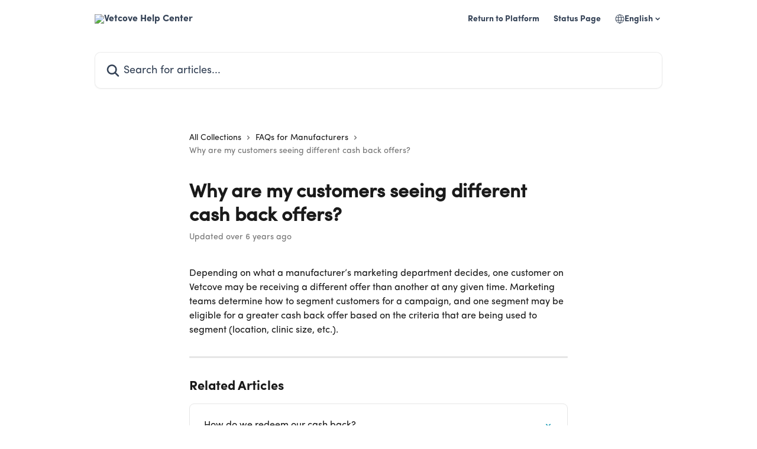

--- FILE ---
content_type: text/html; charset=utf-8
request_url: https://help.vetcove.com/en/articles/2944716-why-are-my-customers-seeing-different-cash-back-offers
body_size: 13749
content:
<!DOCTYPE html><html lang="en"><head><meta charSet="utf-8" data-next-head=""/><link href="https://help.vetcove.com/assets/font/626469" rel="preload" as="font" crossorigin="anonymous" class="jsx-1016896435" data-next-head=""/><link href="https://help.vetcove.com/assets/font/626474" rel="preload" as="font" crossorigin="anonymous" class="jsx-294648439" data-next-head=""/><link href="https://help.vetcove.com/assets/font/626462" rel="preload" as="font" crossorigin="anonymous" class="jsx-1001731687" data-next-head=""/><link href="https://help.vetcove.com/assets/font/626463" rel="preload" as="font" crossorigin="anonymous" class="jsx-3955530767" data-next-head=""/><link href="https://help.vetcove.com/assets/font/626466" rel="preload" as="font" crossorigin="anonymous" class="jsx-942780011" data-next-head=""/><link href="https://help.vetcove.com/assets/font/626475" rel="preload" as="font" crossorigin="anonymous" class="jsx-2336409387" data-next-head=""/><title data-next-head="">Why are my customers seeing different cash back offers? | Vetcove Help Center</title><meta property="og:title" content="Why are my customers seeing different cash back offers? | Vetcove Help Center" data-next-head=""/><meta name="twitter:title" content="Why are my customers seeing different cash back offers? | Vetcove Help Center" data-next-head=""/><meta property="og:description" data-next-head=""/><meta name="twitter:description" data-next-head=""/><meta name="description" data-next-head=""/><meta property="og:type" content="article" data-next-head=""/><meta name="robots" content="noindex, nofollow" data-next-head=""/><meta name="viewport" content="width=device-width, initial-scale=1" data-next-head=""/><link href="https://intercom.help/vetcove/assets/favicon" rel="icon" data-next-head=""/><link rel="canonical" href="https://help.vetcove.com/en/articles/2944716-why-are-my-customers-seeing-different-cash-back-offers" data-next-head=""/><link rel="alternate" href="https://help.vetcove.com/en/articles/2944716-why-are-my-customers-seeing-different-cash-back-offers" hrefLang="en" data-next-head=""/><link rel="alternate" href="https://help.vetcove.com/en/articles/2944716-why-are-my-customers-seeing-different-cash-back-offers" hrefLang="x-default" data-next-head=""/><link nonce="gSdfrlUTpLxiRhHGm+i7rlz2A8Vt/+KL9MhqHP/EbTQ=" rel="preload" href="https://static.intercomassets.com/_next/static/css/3141721a1e975790.css" as="style"/><link nonce="gSdfrlUTpLxiRhHGm+i7rlz2A8Vt/+KL9MhqHP/EbTQ=" rel="stylesheet" href="https://static.intercomassets.com/_next/static/css/3141721a1e975790.css" data-n-g=""/><noscript data-n-css="gSdfrlUTpLxiRhHGm+i7rlz2A8Vt/+KL9MhqHP/EbTQ="></noscript><script defer="" nonce="gSdfrlUTpLxiRhHGm+i7rlz2A8Vt/+KL9MhqHP/EbTQ=" nomodule="" src="https://static.intercomassets.com/_next/static/chunks/polyfills-42372ed130431b0a.js"></script><script src="https://static.intercomassets.com/_next/static/chunks/webpack-43959b557cc5972a.js" nonce="gSdfrlUTpLxiRhHGm+i7rlz2A8Vt/+KL9MhqHP/EbTQ=" defer=""></script><script src="https://static.intercomassets.com/_next/static/chunks/framework-1f1b8d38c1d86c61.js" nonce="gSdfrlUTpLxiRhHGm+i7rlz2A8Vt/+KL9MhqHP/EbTQ=" defer=""></script><script src="https://static.intercomassets.com/_next/static/chunks/main-38420d4d11b1f04e.js" nonce="gSdfrlUTpLxiRhHGm+i7rlz2A8Vt/+KL9MhqHP/EbTQ=" defer=""></script><script src="https://static.intercomassets.com/_next/static/chunks/pages/_app-7e32917e22c63520.js" nonce="gSdfrlUTpLxiRhHGm+i7rlz2A8Vt/+KL9MhqHP/EbTQ=" defer=""></script><script src="https://static.intercomassets.com/_next/static/chunks/d0502abb-aa607f45f5026044.js" nonce="gSdfrlUTpLxiRhHGm+i7rlz2A8Vt/+KL9MhqHP/EbTQ=" defer=""></script><script src="https://static.intercomassets.com/_next/static/chunks/6190-ef428f6633b5a03f.js" nonce="gSdfrlUTpLxiRhHGm+i7rlz2A8Vt/+KL9MhqHP/EbTQ=" defer=""></script><script src="https://static.intercomassets.com/_next/static/chunks/5729-6d79ddfe1353a77c.js" nonce="gSdfrlUTpLxiRhHGm+i7rlz2A8Vt/+KL9MhqHP/EbTQ=" defer=""></script><script src="https://static.intercomassets.com/_next/static/chunks/2384-0bbbbddcca78f08a.js" nonce="gSdfrlUTpLxiRhHGm+i7rlz2A8Vt/+KL9MhqHP/EbTQ=" defer=""></script><script src="https://static.intercomassets.com/_next/static/chunks/4835-9db7cd232aae5617.js" nonce="gSdfrlUTpLxiRhHGm+i7rlz2A8Vt/+KL9MhqHP/EbTQ=" defer=""></script><script src="https://static.intercomassets.com/_next/static/chunks/2735-6fafbb9ff4abfca1.js" nonce="gSdfrlUTpLxiRhHGm+i7rlz2A8Vt/+KL9MhqHP/EbTQ=" defer=""></script><script src="https://static.intercomassets.com/_next/static/chunks/pages/%5BhelpCenterIdentifier%5D/%5Blocale%5D/articles/%5BarticleSlug%5D-0426bb822f2fd459.js" nonce="gSdfrlUTpLxiRhHGm+i7rlz2A8Vt/+KL9MhqHP/EbTQ=" defer=""></script><script src="https://static.intercomassets.com/_next/static/Ts6FewbaAc6eaUp8X7hoG/_buildManifest.js" nonce="gSdfrlUTpLxiRhHGm+i7rlz2A8Vt/+KL9MhqHP/EbTQ=" defer=""></script><script src="https://static.intercomassets.com/_next/static/Ts6FewbaAc6eaUp8X7hoG/_ssgManifest.js" nonce="gSdfrlUTpLxiRhHGm+i7rlz2A8Vt/+KL9MhqHP/EbTQ=" defer=""></script><meta name="sentry-trace" content="9a12d086333e49e2f1157ab0c6b73809-812dc59c582214d0-0"/><meta name="baggage" content="sentry-environment=production,sentry-release=bfa6f7caf79fb08ff682b5dc62b96dfc603d3694,sentry-public_key=187f842308a64dea9f1f64d4b1b9c298,sentry-trace_id=9a12d086333e49e2f1157ab0c6b73809,sentry-org_id=2129,sentry-sampled=false,sentry-sample_rand=0.7370026759134326,sentry-sample_rate=0"/><style id="__jsx-4153827132">:root{--body-bg: rgb(255, 255, 255);
--body-image: none;
--body-bg-rgb: 255, 255, 255;
--body-border: rgb(230, 230, 230);
--body-primary-color: #1a1a1a;
--body-secondary-color: #737373;
--body-reaction-bg: rgb(242, 242, 242);
--body-reaction-text-color: rgb(64, 64, 64);
--body-toc-active-border: #737373;
--body-toc-inactive-border: #f2f2f2;
--body-toc-inactive-color: #737373;
--body-toc-active-font-weight: 400;
--body-table-border: rgb(204, 204, 204);
--body-color: hsl(0, 0%, 0%);
--footer-bg: rgb(255, 255, 255);
--footer-image: none;
--footer-border: rgb(230, 230, 230);
--footer-color: hsl(211, 10%, 61%);
--header-bg: none;
--header-image: url(https://downloads.intercomcdn.com/i/o/n7bz1b4g/625673/14c871045beda65ed4f8413d96de/f51fa5b5a0a1f2ad9401e1cefb4c08b5.png);
--header-color: hsl(215, 25%, 27%);
--collection-card-bg: rgb(255, 255, 255);
--collection-card-image: none;
--collection-card-color: hsl(201, 97%, 41%);
--card-bg: rgb(255, 255, 255);
--card-border-color: rgb(230, 230, 230);
--card-border-inner-radius: 6px;
--card-border-radius: 8px;
--card-shadow: 0 1px 2px 0 rgb(0 0 0 / 0.05);
--search-bar-border-radius: 10px;
--search-bar-width: 100%;
--ticket-blue-bg-color: #dce1f9;
--ticket-blue-text-color: #334bfa;
--ticket-green-bg-color: #d7efdc;
--ticket-green-text-color: #0f7134;
--ticket-orange-bg-color: #ffebdb;
--ticket-orange-text-color: #b24d00;
--ticket-red-bg-color: #ffdbdb;
--ticket-red-text-color: #df2020;
--header-height: 405px;
--header-subheader-background-color: #000000;
--header-subheader-font-color: #FFFFFF;
--content-block-bg: rgb(255, 255, 255);
--content-block-image: none;
--content-block-color: hsl(0, 0%, 10%);
--content-block-button-bg: rgb(51, 75, 250);
--content-block-button-image: none;
--content-block-button-color: hsl(0, 0%, 100%);
--content-block-button-radius: 6px;
--content-block-margin: 0;
--content-block-width: auto;
--primary-color: hsl(190, 87%, 37%);
--primary-color-alpha-10: hsla(190, 87%, 37%, 0.1);
--primary-color-alpha-60: hsla(190, 87%, 37%, 0.6);
--text-on-primary-color: #1a1a1a}</style><style id="__jsx-1016896435">@font-face{font-family:Sofia Pro Medium;font-display:fallback;font-weight: 500;
          
          font-style: italic;
          src: url('https://help.vetcove.com/assets/font/626469')}</style><style id="__jsx-294648439">@font-face{font-family:Sofia Pro Medium;font-display:fallback;font-weight: 400;
          
          font-style: normal;
          src: url('https://help.vetcove.com/assets/font/626474')}</style><style id="__jsx-305176889">:root{--font-family-primary: Sofia Pro Medium}</style><style id="__jsx-1001731687">@font-face{font-family:Sofia Pro;font-display:fallback;font-weight: 700;
          
          font-style: italic;
          src: url('https://help.vetcove.com/assets/font/626462')}</style><style id="__jsx-3955530767">@font-face{font-family:Sofia Pro;font-display:fallback;font-weight: 700;
          
          font-style: normal;
          src: url('https://help.vetcove.com/assets/font/626463')}</style><style id="__jsx-942780011">@font-face{font-family:Sofia Pro;font-display:fallback;
          
          font-style: italic;
          src: url('https://help.vetcove.com/assets/font/626466')}</style><style id="__jsx-2336409387">@font-face{font-family:Sofia Pro;font-display:fallback;font-weight: 400;
          
          font-style: normal;
          src: url('https://help.vetcove.com/assets/font/626475')}</style><style id="__jsx-3895287890">:root{--font-family-secondary: Sofia Pro}</style><style id="__jsx-cf6f0ea00fa5c760">.fade-background.jsx-cf6f0ea00fa5c760{background:radial-gradient(333.38%100%at 50%0%,rgba(var(--body-bg-rgb),0)0%,rgba(var(--body-bg-rgb),.00925356)11.67%,rgba(var(--body-bg-rgb),.0337355)21.17%,rgba(var(--body-bg-rgb),.0718242)28.85%,rgba(var(--body-bg-rgb),.121898)35.03%,rgba(var(--body-bg-rgb),.182336)40.05%,rgba(var(--body-bg-rgb),.251516)44.25%,rgba(var(--body-bg-rgb),.327818)47.96%,rgba(var(--body-bg-rgb),.409618)51.51%,rgba(var(--body-bg-rgb),.495297)55.23%,rgba(var(--body-bg-rgb),.583232)59.47%,rgba(var(--body-bg-rgb),.671801)64.55%,rgba(var(--body-bg-rgb),.759385)70.81%,rgba(var(--body-bg-rgb),.84436)78.58%,rgba(var(--body-bg-rgb),.9551)88.2%,rgba(var(--body-bg-rgb),1)100%),var(--header-image),var(--header-bg);background-size:cover;background-position-x:center}</style><style id="__jsx-62724fba150252e0">.related_articles section a{color:initial}</style><style id="__jsx-4bed0c08ce36899e">.article_body a:not(.intercom-h2b-button){color:var(--primary-color)}article a.intercom-h2b-button{background-color:var(--primary-color);border:0}.zendesk-article table{overflow-x:scroll!important;display:block!important;height:auto!important}.intercom-interblocks-unordered-nested-list ul,.intercom-interblocks-ordered-nested-list ol{margin-top:16px;margin-bottom:16px}.intercom-interblocks-unordered-nested-list ul .intercom-interblocks-unordered-nested-list ul,.intercom-interblocks-unordered-nested-list ul .intercom-interblocks-ordered-nested-list ol,.intercom-interblocks-ordered-nested-list ol .intercom-interblocks-ordered-nested-list ol,.intercom-interblocks-ordered-nested-list ol .intercom-interblocks-unordered-nested-list ul{margin-top:0;margin-bottom:0}.intercom-interblocks-image a:focus{outline-offset:3px}</style></head><body><div id="__next"><div dir="ltr" class="h-full w-full"><a href="#main-content" class="sr-only font-bold text-header-color focus:not-sr-only focus:absolute focus:left-4 focus:top-4 focus:z-50" aria-roledescription="Link, Press control-option-right-arrow to exit">Skip to main content</a><main class="header__lite"><header id="header" data-testid="header" class="jsx-cf6f0ea00fa5c760 flex flex-col text-header-color"><div class="jsx-cf6f0ea00fa5c760 relative flex grow flex-col mb-9 bg-header-bg bg-header-image bg-cover bg-center pb-9"><div id="sr-announcement" aria-live="polite" class="jsx-cf6f0ea00fa5c760 sr-only"></div><div class="jsx-cf6f0ea00fa5c760 flex h-full flex-col items-center marker:shrink-0"><section class="relative flex w-full flex-col mb-6 pb-6"><div class="header__meta_wrapper flex justify-center px-5 pt-6 leading-none sm:px-10"><div class="flex items-center w-240" data-testid="subheader-container"><div class="mo__body header__site_name"><div class="header__logo"><a href="/en/"><img src="https://downloads.intercomcdn.com/i/o/n7bz1b4g/625674/5e87599961363eb93a869f3dca7a/f6e94f4c8ae9fe058decf22d188a374d.png" height="45" alt="Vetcove Help Center"/></a></div></div><div><div class="flex items-center font-semibold"><div class="flex items-center md:hidden" data-testid="small-screen-children"><button class="flex items-center border-none bg-transparent px-1.5" data-testid="hamburger-menu-button" aria-label="Open menu"><svg width="24" height="24" viewBox="0 0 16 16" xmlns="http://www.w3.org/2000/svg" class="fill-current"><path d="M1.86861 2C1.38889 2 1 2.3806 1 2.85008C1 3.31957 1.38889 3.70017 1.86861 3.70017H14.1314C14.6111 3.70017 15 3.31957 15 2.85008C15 2.3806 14.6111 2 14.1314 2H1.86861Z"></path><path d="M1 8C1 7.53051 1.38889 7.14992 1.86861 7.14992H14.1314C14.6111 7.14992 15 7.53051 15 8C15 8.46949 14.6111 8.85008 14.1314 8.85008H1.86861C1.38889 8.85008 1 8.46949 1 8Z"></path><path d="M1 13.1499C1 12.6804 1.38889 12.2998 1.86861 12.2998H14.1314C14.6111 12.2998 15 12.6804 15 13.1499C15 13.6194 14.6111 14 14.1314 14H1.86861C1.38889 14 1 13.6194 1 13.1499Z"></path></svg></button><div class="fixed right-0 top-0 z-50 h-full w-full hidden" data-testid="hamburger-menu"><div class="flex h-full w-full justify-end bg-black bg-opacity-30"><div class="flex h-fit w-full flex-col bg-white opacity-100 sm:h-full sm:w-1/2"><button class="text-body-font flex items-center self-end border-none bg-transparent pr-6 pt-6" data-testid="hamburger-menu-close-button" aria-label="Close menu"><svg width="24" height="24" viewBox="0 0 16 16" xmlns="http://www.w3.org/2000/svg"><path d="M3.5097 3.5097C3.84165 3.17776 4.37984 3.17776 4.71178 3.5097L7.99983 6.79775L11.2879 3.5097C11.6198 3.17776 12.158 3.17776 12.49 3.5097C12.8219 3.84165 12.8219 4.37984 12.49 4.71178L9.20191 7.99983L12.49 11.2879C12.8219 11.6198 12.8219 12.158 12.49 12.49C12.158 12.8219 11.6198 12.8219 11.2879 12.49L7.99983 9.20191L4.71178 12.49C4.37984 12.8219 3.84165 12.8219 3.5097 12.49C3.17776 12.158 3.17776 11.6198 3.5097 11.2879L6.79775 7.99983L3.5097 4.71178C3.17776 4.37984 3.17776 3.84165 3.5097 3.5097Z"></path></svg></button><nav class="flex flex-col pl-4 text-black"><a target="_blank" rel="noopener noreferrer" href="https://shop.vetcove.com/react/" class="mx-5 mb-5 text-md no-underline hover:opacity-80 md:mx-3 md:my-0 md:text-base" data-testid="header-link-0">Return to Platform</a><a target="_blank" rel="noopener noreferrer" href="https://status.vetcove.com" class="mx-5 mb-5 text-md no-underline hover:opacity-80 md:mx-3 md:my-0 md:text-base" data-testid="header-link-1">Status Page</a><div class="relative cursor-pointer has-[:focus]:outline"><select class="peer absolute z-10 block h-6 w-full cursor-pointer opacity-0 md:text-base" aria-label="Change language" id="language-selector"><option value="/en/articles/2944716-why-are-my-customers-seeing-different-cash-back-offers" class="text-black" selected="">English</option></select><div class="mb-10 ml-5 flex items-center gap-1 text-md hover:opacity-80 peer-hover:opacity-80 md:m-0 md:ml-3 md:text-base" aria-hidden="true"><svg id="locale-picker-globe" width="16" height="16" viewBox="0 0 16 16" fill="none" xmlns="http://www.w3.org/2000/svg" class="shrink-0" aria-hidden="true"><path d="M8 15C11.866 15 15 11.866 15 8C15 4.13401 11.866 1 8 1C4.13401 1 1 4.13401 1 8C1 11.866 4.13401 15 8 15Z" stroke="currentColor" stroke-linecap="round" stroke-linejoin="round"></path><path d="M8 15C9.39949 15 10.534 11.866 10.534 8C10.534 4.13401 9.39949 1 8 1C6.60051 1 5.466 4.13401 5.466 8C5.466 11.866 6.60051 15 8 15Z" stroke="currentColor" stroke-linecap="round" stroke-linejoin="round"></path><path d="M1.448 5.75989H14.524" stroke="currentColor" stroke-linecap="round" stroke-linejoin="round"></path><path d="M1.448 10.2402H14.524" stroke="currentColor" stroke-linecap="round" stroke-linejoin="round"></path></svg>English<svg id="locale-picker-arrow" width="16" height="16" viewBox="0 0 16 16" fill="none" xmlns="http://www.w3.org/2000/svg" class="shrink-0" aria-hidden="true"><path d="M5 6.5L8.00093 9.5L11 6.50187" stroke="currentColor" stroke-width="1.5" stroke-linecap="round" stroke-linejoin="round"></path></svg></div></div></nav></div></div></div></div><nav class="hidden items-center md:flex" data-testid="large-screen-children"><a target="_blank" rel="noopener noreferrer" href="https://shop.vetcove.com/react/" class="mx-5 mb-5 text-md no-underline hover:opacity-80 md:mx-3 md:my-0 md:text-base" data-testid="header-link-0">Return to Platform</a><a target="_blank" rel="noopener noreferrer" href="https://status.vetcove.com" class="mx-5 mb-5 text-md no-underline hover:opacity-80 md:mx-3 md:my-0 md:text-base" data-testid="header-link-1">Status Page</a><div class="relative cursor-pointer has-[:focus]:outline"><select class="peer absolute z-10 block h-6 w-full cursor-pointer opacity-0 md:text-base" aria-label="Change language" id="language-selector"><option value="/en/articles/2944716-why-are-my-customers-seeing-different-cash-back-offers" class="text-black" selected="">English</option></select><div class="mb-10 ml-5 flex items-center gap-1 text-md hover:opacity-80 peer-hover:opacity-80 md:m-0 md:ml-3 md:text-base" aria-hidden="true"><svg id="locale-picker-globe" width="16" height="16" viewBox="0 0 16 16" fill="none" xmlns="http://www.w3.org/2000/svg" class="shrink-0" aria-hidden="true"><path d="M8 15C11.866 15 15 11.866 15 8C15 4.13401 11.866 1 8 1C4.13401 1 1 4.13401 1 8C1 11.866 4.13401 15 8 15Z" stroke="currentColor" stroke-linecap="round" stroke-linejoin="round"></path><path d="M8 15C9.39949 15 10.534 11.866 10.534 8C10.534 4.13401 9.39949 1 8 1C6.60051 1 5.466 4.13401 5.466 8C5.466 11.866 6.60051 15 8 15Z" stroke="currentColor" stroke-linecap="round" stroke-linejoin="round"></path><path d="M1.448 5.75989H14.524" stroke="currentColor" stroke-linecap="round" stroke-linejoin="round"></path><path d="M1.448 10.2402H14.524" stroke="currentColor" stroke-linecap="round" stroke-linejoin="round"></path></svg>English<svg id="locale-picker-arrow" width="16" height="16" viewBox="0 0 16 16" fill="none" xmlns="http://www.w3.org/2000/svg" class="shrink-0" aria-hidden="true"><path d="M5 6.5L8.00093 9.5L11 6.50187" stroke="currentColor" stroke-width="1.5" stroke-linecap="round" stroke-linejoin="round"></path></svg></div></div></nav></div></div></div></div></section><section class="relative mx-5 flex h-full w-full flex-col items-center px-5 sm:px-10"><div class="flex h-full max-w-full flex-col w-240 justify-end" data-testid="main-header-container"><div id="search-bar" class="relative w-full"><form action="/en/" autoComplete="off"><div class="flex w-full flex-col items-center"><div class="relative flex w-full sm:w-search-bar"><label for="search-input" class="sr-only">Search for articles...</label><input id="search-input" type="text" autoComplete="off" class="peer w-full rounded-search-bar border border-black-alpha-8 bg-white-alpha-20 p-4 ps-12 font-secondary text-lg text-header-color shadow-search-bar outline-none transition ease-linear placeholder:text-header-color hover:bg-white-alpha-27 hover:shadow-search-bar-hover focus:border-transparent focus:bg-white focus:text-black-10 focus:shadow-search-bar-focused placeholder:focus:text-black-45" placeholder="Search for articles..." name="q" aria-label="Search for articles..." value=""/><div class="absolute inset-y-0 start-0 flex items-center fill-header-color peer-focus-visible:fill-black-45 pointer-events-none ps-5"><svg width="22" height="21" viewBox="0 0 22 21" xmlns="http://www.w3.org/2000/svg" class="fill-inherit" aria-hidden="true"><path fill-rule="evenodd" clip-rule="evenodd" d="M3.27485 8.7001C3.27485 5.42781 5.92757 2.7751 9.19985 2.7751C12.4721 2.7751 15.1249 5.42781 15.1249 8.7001C15.1249 11.9724 12.4721 14.6251 9.19985 14.6251C5.92757 14.6251 3.27485 11.9724 3.27485 8.7001ZM9.19985 0.225098C4.51924 0.225098 0.724854 4.01948 0.724854 8.7001C0.724854 13.3807 4.51924 17.1751 9.19985 17.1751C11.0802 17.1751 12.8176 16.5627 14.2234 15.5265L19.0981 20.4013C19.5961 20.8992 20.4033 20.8992 20.9013 20.4013C21.3992 19.9033 21.3992 19.0961 20.9013 18.5981L16.0264 13.7233C17.0625 12.3176 17.6749 10.5804 17.6749 8.7001C17.6749 4.01948 13.8805 0.225098 9.19985 0.225098Z"></path></svg></div></div></div></form></div></div></section></div></div></header><div class="z-1 flex shrink-0 grow basis-auto justify-center px-5 sm:px-10"><section data-testid="main-content" id="main-content" class="max-w-full w-240"><section data-testid="article-section" class="section section__article"><div class="justify-center flex"><div class="relative z-3 w-full lg:max-w-160 "><div class="flex pb-6 max-md:pb-2 lg:max-w-160"><div tabindex="-1" class="focus:outline-none"><div class="flex flex-wrap items-baseline pb-4 text-base" tabindex="0" role="navigation" aria-label="Breadcrumb"><a href="/en/" class="pr-2 text-body-primary-color no-underline hover:text-body-secondary-color">All Collections</a><div class="pr-2" aria-hidden="true"><svg width="6" height="10" viewBox="0 0 6 10" class="block h-2 w-2 fill-body-secondary-color rtl:rotate-180" xmlns="http://www.w3.org/2000/svg"><path fill-rule="evenodd" clip-rule="evenodd" d="M0.648862 0.898862C0.316916 1.23081 0.316916 1.769 0.648862 2.10094L3.54782 4.9999L0.648862 7.89886C0.316916 8.23081 0.316917 8.769 0.648862 9.10094C0.980808 9.43289 1.519 9.43289 1.85094 9.10094L5.35094 5.60094C5.68289 5.269 5.68289 4.73081 5.35094 4.39886L1.85094 0.898862C1.519 0.566916 0.980807 0.566916 0.648862 0.898862Z"></path></svg></div><a href="https://help.vetcove.com/en/collections/102540-faqs-for-manufacturers" class="pr-2 text-body-primary-color no-underline hover:text-body-secondary-color" data-testid="breadcrumb-0">FAQs for Manufacturers</a><div class="pr-2" aria-hidden="true"><svg width="6" height="10" viewBox="0 0 6 10" class="block h-2 w-2 fill-body-secondary-color rtl:rotate-180" xmlns="http://www.w3.org/2000/svg"><path fill-rule="evenodd" clip-rule="evenodd" d="M0.648862 0.898862C0.316916 1.23081 0.316916 1.769 0.648862 2.10094L3.54782 4.9999L0.648862 7.89886C0.316916 8.23081 0.316917 8.769 0.648862 9.10094C0.980808 9.43289 1.519 9.43289 1.85094 9.10094L5.35094 5.60094C5.68289 5.269 5.68289 4.73081 5.35094 4.39886L1.85094 0.898862C1.519 0.566916 0.980807 0.566916 0.648862 0.898862Z"></path></svg></div><div class="text-body-secondary-color">Why are my customers seeing different cash back offers?</div></div></div></div><div class=""><div class="article intercom-force-break"><div class="mb-10 max-lg:mb-6"><div class="flex flex-col gap-4"><div class="flex flex-col"><h1 class="mb-1 font-primary text-2xl font-bold leading-10 text-body-primary-color">Why are my customers seeing different cash back offers?</h1></div><div class="avatar"><div class="avatar__info -mt-0.5 text-base"><span class="text-body-secondary-color"> <!-- -->Updated over 6 years ago</span></div></div></div></div><div class="jsx-4bed0c08ce36899e "><div class="jsx-4bed0c08ce36899e article_body"><article class="jsx-4bed0c08ce36899e "><div class="intercom-interblocks-paragraph intercom-interblocks-align-left"><p>Depending on what a manufacturer’s marketing department decides, one customer on Vetcove may be receiving a different offer than another at any given time. Marketing teams determine how to segment customers for a campaign, and one segment may be eligible for a greater cash back offer based on the criteria that are being used to segment (location, clinic size, etc.).</p></div><section class="jsx-62724fba150252e0 related_articles my-6"><hr class="jsx-62724fba150252e0 my-6 sm:my-8"/><div class="jsx-62724fba150252e0 mb-3 text-xl font-bold">Related Articles</div><section class="flex flex-col rounded-card border border-solid border-card-border bg-card-bg p-2 sm:p-3"><a class="duration-250 group/article flex flex-row justify-between gap-2 py-2 no-underline transition ease-linear hover:bg-primary-alpha-10 hover:text-primary sm:rounded-card-inner sm:py-3 rounded-card-inner px-3" href="https://help.vetcove.com/en/articles/2755465-how-do-we-redeem-our-cash-back" data-testid="article-link"><div class="flex flex-col p-0"><span class="m-0 text-md text-body-primary-color group-hover/article:text-primary">How do we redeem our cash back?</span></div><div class="flex shrink-0 flex-col justify-center p-0"><svg class="block h-4 w-4 text-primary ltr:-rotate-90 rtl:rotate-90" fill="currentColor" viewBox="0 0 20 20" xmlns="http://www.w3.org/2000/svg"><path fill-rule="evenodd" d="M5.293 7.293a1 1 0 011.414 0L10 10.586l3.293-3.293a1 1 0 111.414 1.414l-4 4a1 1 0 01-1.414 0l-4-4a1 1 0 010-1.414z" clip-rule="evenodd"></path></svg></div></a><a class="duration-250 group/article flex flex-row justify-between gap-2 py-2 no-underline transition ease-linear hover:bg-primary-alpha-10 hover:text-primary sm:rounded-card-inner sm:py-3 rounded-card-inner px-3" href="https://help.vetcove.com/en/articles/2944702-what-are-vetcove-cash-back-deals" data-testid="article-link"><div class="flex flex-col p-0"><span class="m-0 text-md text-body-primary-color group-hover/article:text-primary">What are Vetcove cash back deals?</span></div><div class="flex shrink-0 flex-col justify-center p-0"><svg class="block h-4 w-4 text-primary ltr:-rotate-90 rtl:rotate-90" fill="currentColor" viewBox="0 0 20 20" xmlns="http://www.w3.org/2000/svg"><path fill-rule="evenodd" d="M5.293 7.293a1 1 0 011.414 0L10 10.586l3.293-3.293a1 1 0 111.414 1.414l-4 4a1 1 0 01-1.414 0l-4-4a1 1 0 010-1.414z" clip-rule="evenodd"></path></svg></div></a><a class="duration-250 group/article flex flex-row justify-between gap-2 py-2 no-underline transition ease-linear hover:bg-primary-alpha-10 hover:text-primary sm:rounded-card-inner sm:py-3 rounded-card-inner px-3" href="https://help.vetcove.com/en/articles/2944719-does-a-customer-need-to-buy-through-a-certain-channel-in-order-to-receive-a-cash-back-deal-on-vetcove" data-testid="article-link"><div class="flex flex-col p-0"><span class="m-0 text-md text-body-primary-color group-hover/article:text-primary">Does a customer need to buy through a certain channel in order to receive a cash back deal on Vetcove?</span></div><div class="flex shrink-0 flex-col justify-center p-0"><svg class="block h-4 w-4 text-primary ltr:-rotate-90 rtl:rotate-90" fill="currentColor" viewBox="0 0 20 20" xmlns="http://www.w3.org/2000/svg"><path fill-rule="evenodd" d="M5.293 7.293a1 1 0 011.414 0L10 10.586l3.293-3.293a1 1 0 111.414 1.414l-4 4a1 1 0 01-1.414 0l-4-4a1 1 0 010-1.414z" clip-rule="evenodd"></path></svg></div></a><a class="duration-250 group/article flex flex-row justify-between gap-2 py-2 no-underline transition ease-linear hover:bg-primary-alpha-10 hover:text-primary sm:rounded-card-inner sm:py-3 rounded-card-inner px-3" href="https://help.vetcove.com/en/articles/4305787-vetcove-beginner-s-guide" data-testid="article-link"><div class="flex flex-col p-0"><span class="m-0 text-md text-body-primary-color group-hover/article:text-primary">Vetcove Beginner&#x27;s Guide</span></div><div class="flex shrink-0 flex-col justify-center p-0"><svg class="block h-4 w-4 text-primary ltr:-rotate-90 rtl:rotate-90" fill="currentColor" viewBox="0 0 20 20" xmlns="http://www.w3.org/2000/svg"><path fill-rule="evenodd" d="M5.293 7.293a1 1 0 011.414 0L10 10.586l3.293-3.293a1 1 0 111.414 1.414l-4 4a1 1 0 01-1.414 0l-4-4a1 1 0 010-1.414z" clip-rule="evenodd"></path></svg></div></a><a class="duration-250 group/article flex flex-row justify-between gap-2 py-2 no-underline transition ease-linear hover:bg-primary-alpha-10 hover:text-primary sm:rounded-card-inner sm:py-3 rounded-card-inner px-3" href="https://help.vetcove.com/en/articles/5963625-vetcove-cash-back-deals" data-testid="article-link"><div class="flex flex-col p-0"><span class="m-0 text-md text-body-primary-color group-hover/article:text-primary">Vetcove Cash Back Deals</span></div><div class="flex shrink-0 flex-col justify-center p-0"><svg class="block h-4 w-4 text-primary ltr:-rotate-90 rtl:rotate-90" fill="currentColor" viewBox="0 0 20 20" xmlns="http://www.w3.org/2000/svg"><path fill-rule="evenodd" d="M5.293 7.293a1 1 0 011.414 0L10 10.586l3.293-3.293a1 1 0 111.414 1.414l-4 4a1 1 0 01-1.414 0l-4-4a1 1 0 010-1.414z" clip-rule="evenodd"></path></svg></div></a></section></section></article></div></div></div></div><div class="intercom-reaction-picker -mb-4 -ml-4 -mr-4 mt-6 rounded-card sm:-mb-2 sm:-ml-1 sm:-mr-1 sm:mt-8" role="group" aria-label="feedback form"><div class="intercom-reaction-prompt">Did this answer your question?</div><div class="intercom-reactions-container"><button class="intercom-reaction" aria-label="Disappointed Reaction" tabindex="0" data-reaction-text="disappointed" aria-pressed="false"><span title="Disappointed">😞</span></button><button class="intercom-reaction" aria-label="Neutral Reaction" tabindex="0" data-reaction-text="neutral" aria-pressed="false"><span title="Neutral">😐</span></button><button class="intercom-reaction" aria-label="Smiley Reaction" tabindex="0" data-reaction-text="smiley" aria-pressed="false"><span title="Smiley">😃</span></button></div></div></div></div></section></section></div><footer id="footer" class="mt-24 shrink-0 bg-footer-bg px-0 py-12 text-left text-base text-footer-color"><div class="shrink-0 grow basis-auto px-5 sm:px-10"><div class="mx-auto max-w-240 sm:w-auto"><div><div class="text-center" data-testid="simple-footer-layout"><div class="align-middle text-lg text-footer-color"><a class="no-underline" href="/en/"><img data-testid="logo-img" src="https://downloads.intercomcdn.com/i/o/423872/e7c5ec35831183a8abdd35f8/88ae132b0cfa29690523240adf6d6721.png" alt="Vetcove Help Center" class="max-h-8 contrast-80 inline"/></a></div><div class="mt-10" data-testid="simple-footer-links"><div class="flex flex-row justify-center"><span><ul data-testid="custom-links" class="mb-4 p-0" id="custom-links"><li class="mx-3 inline-block list-none"><a target="_blank" href="https://www.vetcove.com/react/" rel="nofollow noreferrer noopener" data-testid="footer-custom-link-0" class="no-underline">Home</a></li><li class="mx-3 inline-block list-none"><a target="_blank" href="https://www.vetcove.com/react/discuss/" rel="nofollow noreferrer noopener" data-testid="footer-custom-link-1" class="no-underline">Discuss</a></li><li class="mx-3 inline-block list-none"><a target="_blank" href="https://www.vetcove.com/react/carts/" rel="nofollow noreferrer noopener" data-testid="footer-custom-link-2" class="no-underline">Carts</a></li><li class="mx-3 inline-block list-none"><a target="_blank" href="https://www.vetcove.com/react/history/orders/" rel="nofollow noreferrer noopener" data-testid="footer-custom-link-3" class="no-underline">Order History</a></li><li class="mx-3 inline-block list-none"><a target="_blank" href="https://www.vetcove.com/react/integration/" rel="nofollow noreferrer noopener" data-testid="footer-custom-link-4" class="no-underline">Add Vendors</a></li><li class="mx-3 inline-block list-none"><a target="_blank" href="https://www.vetcove.com/react/promotions/" rel="nofollow noreferrer noopener" data-testid="footer-custom-link-5" class="no-underline">Promotions</a></li><li class="mx-3 inline-block list-none"><a target="_blank" href="https://www.vetcove.com/react/lists/" rel="nofollow noreferrer noopener" data-testid="footer-custom-link-6" class="no-underline">Lists</a></li></ul></span></div><ul data-testid="social-links" class="flex flex-wrap items-center gap-4 p-0 justify-center" id="social-links"><li class="list-none align-middle"><a target="_blank" href="https://www.facebook.com/vetcove" rel="nofollow noreferrer noopener" data-testid="footer-social-link-0" class="no-underline"><img src="https://intercom.help/vetcove/assets/svg/icon:social-facebook/909aa5" alt="" aria-label="https://www.facebook.com/vetcove" width="16" height="16" loading="lazy" data-testid="social-icon-facebook"/></a></li><li class="list-none align-middle"><a target="_blank" href="https://www.linkedin.com/company/vetcove/" rel="nofollow noreferrer noopener" data-testid="footer-social-link-1" class="no-underline"><img src="https://intercom.help/vetcove/assets/svg/icon:social-linkedin/909aa5" alt="" aria-label="https://www.linkedin.com/company/vetcove/" width="16" height="16" loading="lazy" data-testid="social-icon-linkedin"/></a></li></ul></div><div class="flex justify-center"></div></div></div></div></div></footer></main></div></div><script id="__NEXT_DATA__" type="application/json" nonce="gSdfrlUTpLxiRhHGm+i7rlz2A8Vt/+KL9MhqHP/EbTQ=">{"props":{"pageProps":{"app":{"id":"n7bz1b4g","messengerUrl":"https://widget.intercom.io/widget/n7bz1b4g","name":"Vetcove","poweredByIntercomUrl":"https://www.intercom.com/intercom-link?company=Vetcove\u0026solution=customer-support\u0026utm_campaign=intercom-link\u0026utm_content=We+run+on+Intercom\u0026utm_medium=help-center\u0026utm_referrer=https%3A%2F%2Fhelp.vetcove.com%2Fen%2Farticles%2F2944716-why-are-my-customers-seeing-different-cash-back-offers\u0026utm_source=desktop-web","features":{"consentBannerBeta":false,"customNotFoundErrorMessage":false,"disableFontPreloading":false,"disableNoMarginClassTransformation":false,"dsaReportLink":false,"finOnHelpCenter":false,"hideIconsWithBackgroundImages":false,"messengerCustomFonts":false}},"helpCenterSite":{"customDomain":"help.vetcove.com","defaultLocale":"en","disableBranding":true,"externalLoginName":"Sign In","externalLoginUrl":"https://accounts.vetcove.com/auth/signin/","footerContactDetails":null,"footerLinks":{"custom":[{"id":1012,"help_center_site_id":12712,"title":"Home","url":"https://www.vetcove.com/react/","sort_order":1,"link_location":"footer","site_link_group_id":4822},{"id":1014,"help_center_site_id":12712,"title":"Discuss","url":"https://www.vetcove.com/react/discuss/","sort_order":2,"link_location":"footer","site_link_group_id":4822},{"id":1015,"help_center_site_id":12712,"title":"Carts","url":"https://www.vetcove.com/react/carts/","sort_order":3,"link_location":"footer","site_link_group_id":4822},{"id":1016,"help_center_site_id":12712,"title":"Order History","url":"https://www.vetcove.com/react/history/orders/","sort_order":4,"link_location":"footer","site_link_group_id":4822},{"id":1017,"help_center_site_id":12712,"title":"Add Vendors","url":"https://www.vetcove.com/react/integration/","sort_order":5,"link_location":"footer","site_link_group_id":4822},{"id":1018,"help_center_site_id":12712,"title":"Promotions","url":"https://www.vetcove.com/react/promotions/","sort_order":6,"link_location":"footer","site_link_group_id":4822},{"id":1019,"help_center_site_id":12712,"title":"Lists","url":"https://www.vetcove.com/react/lists/","sort_order":7,"link_location":"footer","site_link_group_id":4822}],"socialLinks":[{"iconUrl":"https://intercom.help/vetcove/assets/svg/icon:social-facebook","provider":"facebook","url":"https://www.facebook.com/vetcove"},{"iconUrl":"https://intercom.help/vetcove/assets/svg/icon:social-linkedin","provider":"linkedin","url":"https://www.linkedin.com/company/vetcove/"}],"linkGroups":[{"title":null,"links":[{"title":"Home","url":"https://www.vetcove.com/react/"},{"title":"Discuss","url":"https://www.vetcove.com/react/discuss/"},{"title":"Carts","url":"https://www.vetcove.com/react/carts/"},{"title":"Order History","url":"https://www.vetcove.com/react/history/orders/"},{"title":"Add Vendors","url":"https://www.vetcove.com/react/integration/"},{"title":"Promotions","url":"https://www.vetcove.com/react/promotions/"},{"title":"Lists","url":"https://www.vetcove.com/react/lists/"}]}]},"headerLinks":[{"site_link_group_id":78996,"id":68271,"help_center_site_id":12712,"title":"Return to Platform","url":"https://shop.vetcove.com/react/","sort_order":1,"link_location":"header"},{"site_link_group_id":78996,"id":68272,"help_center_site_id":12712,"title":"Status Page","url":"https://status.vetcove.com","sort_order":2,"link_location":"header"}],"homeCollectionCols":2,"googleAnalyticsTrackingId":null,"googleTagManagerId":null,"pathPrefixForCustomDomain":null,"seoIndexingEnabled":false,"helpCenterId":12712,"url":"https://help.vetcove.com","customizedFooterTextContent":null,"consentBannerConfig":null,"canInjectCustomScripts":false,"scriptSection":1,"customScriptFilesExist":false},"localeLinks":[{"id":"en","absoluteUrl":"https://help.vetcove.com/en/articles/2944716-why-are-my-customers-seeing-different-cash-back-offers","available":true,"name":"English","selected":true,"url":"/en/articles/2944716-why-are-my-customers-seeing-different-cash-back-offers"}],"requestContext":{"articleSource":null,"academy":false,"canonicalUrl":"https://help.vetcove.com/en/articles/2944716-why-are-my-customers-seeing-different-cash-back-offers","headerless":false,"isDefaultDomainRequest":false,"nonce":"gSdfrlUTpLxiRhHGm+i7rlz2A8Vt/+KL9MhqHP/EbTQ=","rootUrl":"/en/","sheetUserCipher":null,"type":"help-center"},"theme":{"color":"0c97b3","siteName":"Vetcove Help Center","headline":"Vetcove Purchasing Platform Help Center","headerFontColor":"334155","logo":"https://downloads.intercomcdn.com/i/o/n7bz1b4g/625674/5e87599961363eb93a869f3dca7a/f6e94f4c8ae9fe058decf22d188a374d.png","logoHeight":"45","header":"https://downloads.intercomcdn.com/i/o/n7bz1b4g/625673/14c871045beda65ed4f8413d96de/f51fa5b5a0a1f2ad9401e1cefb4c08b5.png","favicon":"https://intercom.help/vetcove/assets/favicon","locale":"en","homeUrl":"https://shop.vetcove.com/react/","social":null,"urlPrefixForDefaultDomain":"https://intercom.help/vetcove","customDomain":"help.vetcove.com","customDomainUsesSsl":true,"customizationOptions":{"customizationType":1,"header":{"backgroundColor":"#4729f0","fontColor":"#334155","fadeToEdge":true,"backgroundGradient":null,"backgroundImageId":625673,"backgroundImageUrl":"https://downloads.intercomcdn.com/i/o/n7bz1b4g/625673/14c871045beda65ed4f8413d96de/f51fa5b5a0a1f2ad9401e1cefb4c08b5.png"},"body":{"backgroundColor":"#ffffff","fontColor":null,"fadeToEdge":null,"backgroundGradient":null,"backgroundImageId":null},"footer":{"backgroundColor":"#ffffff","fontColor":"#909aa5","fadeToEdge":null,"backgroundGradient":null,"backgroundImageId":null,"showRichTextField":false},"layout":{"homePage":{"blocks":[{"type":"tickets-portal-link","enabled":false},{"type":"collection-list","columns":2,"template":2},{"type":"article-list","columns":2,"enabled":false,"localizedContent":[{"title":"","locale":"en","links":[{"articleId":"empty_article_slot","type":"article-link"},{"articleId":"empty_article_slot","type":"article-link"},{"articleId":"empty_article_slot","type":"article-link"},{"articleId":"empty_article_slot","type":"article-link"},{"articleId":"empty_article_slot","type":"article-link"},{"articleId":"empty_article_slot","type":"article-link"}]}]},{"type":"content-block","enabled":false,"columns":1}]},"collectionsPage":{"showArticleDescriptions":true},"articlePage":{},"searchPage":{}},"collectionCard":{"global":{"backgroundColor":null,"fontColor":"0385CD","fadeToEdge":null,"backgroundGradient":null,"backgroundImageId":null,"showIcons":false,"backgroundImageUrl":null},"collections":[{"collectionId":102453,"outboundContent":{"backgroundColor":null,"fontColor":"0385CD","fadeToEdge":null,"backgroundGradient":null,"backgroundImageId":625737,"backgroundImageUrl":"https://downloads.intercomcdn.com/i/o/n7bz1b4g/625737/96bd0f3faab3281a97c2495a8bf5/8bd9e1f5f291f9e67c7144edb3aca680.png"}},{"collectionId":102499,"outboundContent":{"backgroundColor":null,"fontColor":"0385CD","fadeToEdge":null,"backgroundGradient":null,"backgroundImageId":625738,"backgroundImageUrl":"https://downloads.intercomcdn.com/i/o/n7bz1b4g/625738/aa50009a5d7f10dcf3db38300792/32b30829f87d17d8b2d1a57e36d73984.png"}},{"collectionId":102512,"outboundContent":{"backgroundColor":null,"fontColor":"0385CD","fadeToEdge":null,"backgroundGradient":null,"backgroundImageId":625739,"backgroundImageUrl":"https://downloads.intercomcdn.com/i/o/n7bz1b4g/625739/0017fc8c718c759e3de1d8d43766/c07734762a50820e4f8cedde26b67ec4.png"}},{"collectionId":102519,"outboundContent":{"backgroundColor":null,"fontColor":"0385CD","fadeToEdge":null,"backgroundGradient":null,"backgroundImageId":625740,"backgroundImageUrl":"https://downloads.intercomcdn.com/i/o/n7bz1b4g/625740/7585265e4e83834f7939c9c1aa3d/947011d741477d1c6c86e424f18a13ec.png"}},{"collectionId":102523,"outboundContent":{"backgroundColor":null,"fontColor":"0385CD","fadeToEdge":null,"backgroundGradient":null,"backgroundImageId":625741,"backgroundImageUrl":"https://downloads.intercomcdn.com/i/o/n7bz1b4g/625741/80f2b58ccfdc297d722dc9feb88c/a5acfb77aa645fb8b7355e634614c213.png"}},{"collectionId":1601971,"outboundContent":{"backgroundColor":null,"fontColor":"0385CD","fadeToEdge":null,"backgroundGradient":null,"backgroundImageId":625742,"backgroundImageUrl":"https://downloads.intercomcdn.com/i/o/n7bz1b4g/625742/4ab98313c401956e61954b424bb6/95cae7f8b4ef25565a22cdf28cb0f935.png"}},{"collectionId":102530,"outboundContent":{"backgroundColor":null,"fontColor":"0385CD","fadeToEdge":null,"backgroundGradient":null,"backgroundImageId":625743,"backgroundImageUrl":"https://downloads.intercomcdn.com/i/o/n7bz1b4g/625743/dc5d79d03b4513fcced579146b7c/5b0be2a9555b7fa226a6886d06b0644b.png"}},{"collectionId":102536,"outboundContent":{"backgroundColor":null,"fontColor":"0385CD","fadeToEdge":null,"backgroundGradient":null,"backgroundImageId":625744,"backgroundImageUrl":"https://downloads.intercomcdn.com/i/o/n7bz1b4g/625744/47de506444b907ee175bb8818596/45c518942bda4b6693a5c8b9722c4594.png"}},{"collectionId":102546,"outboundContent":{"backgroundColor":null,"fontColor":"0385CD","fadeToEdge":null,"backgroundGradient":null,"backgroundImageId":625745,"backgroundImageUrl":"https://downloads.intercomcdn.com/i/o/n7bz1b4g/625745/68647a70592912580ebebb3f6e50/d82244fc5d168661bcf8b43bc4755e9e.png"}},{"collectionId":102543,"outboundContent":{"backgroundColor":null,"fontColor":"0385CD","fadeToEdge":null,"backgroundGradient":null,"backgroundImageId":625746,"backgroundImageUrl":"https://downloads.intercomcdn.com/i/o/n7bz1b4g/625746/5cd07416a4139e72a1f63ac15e6e/60ee212ea76124de5072c91974a12431.png"}},{"collectionId":102540,"outboundContent":{"backgroundColor":null,"fontColor":"0385CD","fadeToEdge":null,"backgroundGradient":null,"backgroundImageId":625747,"backgroundImageUrl":"https://downloads.intercomcdn.com/i/o/n7bz1b4g/625747/c8f9ae8002f7e047ec44b66b861e/44940d08aec03f8437cb4ca1304b97c9.png"}},{"collectionId":102505,"outboundContent":{"backgroundColor":null,"fontColor":"0385CD","fadeToEdge":null,"backgroundGradient":null,"backgroundImageId":625748,"backgroundImageUrl":"https://downloads.intercomcdn.com/i/o/n7bz1b4g/625748/7484a0939e893ca068de88dadf36/9fe0a18b581608e3153c303a8ada5176.png"}},{"collectionId":102440,"outboundContent":{"backgroundColor":null,"fontColor":"0385CD","fadeToEdge":null,"backgroundGradient":null,"backgroundImageId":625749,"backgroundImageUrl":"https://downloads.intercomcdn.com/i/o/n7bz1b4g/625749/d8ed19d8ae001a48147baa305cba/bdf074a10236dcd6c1fc827d6fda0a17.png"}}]},"global":{"font":{"customFontFaces":[{"assetId":626460,"fileName":"Sofia Pro Black Italic.otf","fontFamily":"Sofia Pro Black","weight":900,"style":"italic","url":"https://help.vetcove.com/assets/font/626460"},{"assetId":626461,"fileName":"Sofia Pro Black.otf","fontFamily":"Sofia Pro Black","weight":400,"style":"normal","url":"https://help.vetcove.com/assets/font/626461"},{"assetId":626462,"fileName":"Sofia Pro Bold Italic.otf","fontFamily":"Sofia Pro","weight":700,"style":"italic","url":"https://help.vetcove.com/assets/font/626462"},{"assetId":626463,"fileName":"Sofia Pro Bold.otf","fontFamily":"Sofia Pro","weight":700,"style":"normal","url":"https://help.vetcove.com/assets/font/626463"},{"assetId":626464,"fileName":"Sofia Pro Extra Light Italic.otf","fontFamily":"Sofia Pro Extra Light","weight":300,"style":"italic","url":"https://help.vetcove.com/assets/font/626464"},{"assetId":626465,"fileName":"Sofia Pro Extra Light.otf","fontFamily":"Sofia Pro Extra Light","weight":300,"style":"normal","url":"https://help.vetcove.com/assets/font/626465"},{"assetId":626466,"fileName":"Sofia Pro Italic.otf","fontFamily":"Sofia Pro","weight":null,"style":"italic","url":"https://help.vetcove.com/assets/font/626466"},{"assetId":626467,"fileName":"Sofia Pro Light Italic.otf","fontFamily":"Sofia Pro Light Italic","weight":300,"style":"italic","url":"https://help.vetcove.com/assets/font/626467"},{"assetId":626468,"fileName":"Sofia Pro Light.otf","fontFamily":"Sofia Pro Light","weight":300,"style":"normal","url":"https://help.vetcove.com/assets/font/626468"},{"assetId":626469,"fileName":"Sofia Pro Medium Italic.otf","fontFamily":"Sofia Pro Medium","weight":500,"style":"italic","url":"https://help.vetcove.com/assets/font/626469"},{"assetId":626470,"fileName":"Sofia Pro Semi Bold Italic.otf","fontFamily":"Sofia Pro Semi Bold","weight":700,"style":"italic","url":"https://help.vetcove.com/assets/font/626470"},{"assetId":626471,"fileName":"Sofia Pro Semi Bold.otf","fontFamily":"Sofia Pro Semi Bold","weight":400,"style":"normal","url":"https://help.vetcove.com/assets/font/626471"},{"assetId":626472,"fileName":"Sofia Pro Ultra Light Italic.otf","fontFamily":"Sofia Pro Ultra Light","weight":300,"style":"italic","url":"https://help.vetcove.com/assets/font/626472"},{"assetId":626473,"fileName":"Sofia Pro Ultra Light.otf","fontFamily":"Sofia Pro Ultra Light","weight":300,"style":"normal","url":"https://help.vetcove.com/assets/font/626473"},{"assetId":626474,"fileName":"Sofia-Pro-Medium.otf","fontFamily":"Sofia Pro Medium","weight":400,"style":"normal","url":"https://help.vetcove.com/assets/font/626474"},{"assetId":626475,"fileName":"Sofia-Pro-Regular.otf","fontFamily":"Sofia Pro","weight":400,"style":"normal","url":"https://help.vetcove.com/assets/font/626475"}],"primary":"Sofia Pro Medium","secondary":"Sofia Pro"},"componentStyle":{"card":{"type":"bordered","borderRadius":8}},"namedComponents":{"header":{"subheader":{"enabled":false,"style":{"backgroundColor":"#000000","fontColor":"#FFFFFF"}},"style":{"height":"245px","align":"center","justify":"end"}},"searchBar":{"style":{"width":"100%","borderRadius":10}},"footer":{"type":0}},"brand":{"colors":[],"websiteUrl":""}},"contentBlock":{"blockStyle":{"backgroundColor":"#ffffff","fontColor":"#1a1a1a","fadeToEdge":null,"backgroundGradient":null,"backgroundImageId":null,"backgroundImageUrl":null},"buttonOptions":{"backgroundColor":"#334BFA","fontColor":"#ffffff","borderRadius":6},"isFullWidth":false}},"helpCenterName":"Vetcove Help Center","footerLogo":"https://downloads.intercomcdn.com/i/o/423872/e7c5ec35831183a8abdd35f8/88ae132b0cfa29690523240adf6d6721.png","footerLogoHeight":"161","localisedInformation":{"contentBlock":{"locale":"en","title":"Content section title","withButton":false,"description":"","buttonTitle":"Button title","buttonUrl":""}}},"user":{"userId":"45ef33ce-c7ac-47c3-a299-8f7a7230cd94","role":"visitor_role","country_code":null},"articleContent":{"articleId":"2944716","author":null,"blocks":[{"type":"paragraph","text":"Depending on what a manufacturer’s marketing department decides, one customer on Vetcove may be receiving a different offer than another at any given time. Marketing teams determine how to segment customers for a campaign, and one segment may be eligible for a greater cash back offer based on the criteria that are being used to segment (location, clinic size, etc.).","align":"left"}],"collectionId":"102540","description":null,"id":"2202860","lastUpdated":"Updated over 6 years ago","relatedArticles":[{"title":"How do we redeem our cash back?","url":"https://help.vetcove.com/en/articles/2755465-how-do-we-redeem-our-cash-back"},{"title":"What are Vetcove cash back deals?","url":"https://help.vetcove.com/en/articles/2944702-what-are-vetcove-cash-back-deals"},{"title":"Does a customer need to buy through a certain channel in order to receive a cash back deal on Vetcove?","url":"https://help.vetcove.com/en/articles/2944719-does-a-customer-need-to-buy-through-a-certain-channel-in-order-to-receive-a-cash-back-deal-on-vetcove"},{"title":"Vetcove Beginner's Guide","url":"https://help.vetcove.com/en/articles/4305787-vetcove-beginner-s-guide"},{"title":"Vetcove Cash Back Deals","url":"https://help.vetcove.com/en/articles/5963625-vetcove-cash-back-deals"}],"targetUserType":"everyone","title":"Why are my customers seeing different cash back offers?","showTableOfContents":true,"synced":false,"isStandaloneApp":false},"breadcrumbs":[{"url":"https://help.vetcove.com/en/collections/102540-faqs-for-manufacturers","name":"FAQs for Manufacturers"}],"selectedReaction":null,"showReactions":true,"themeCSSCustomProperties":{"--body-bg":"rgb(255, 255, 255)","--body-image":"none","--body-bg-rgb":"255, 255, 255","--body-border":"rgb(230, 230, 230)","--body-primary-color":"#1a1a1a","--body-secondary-color":"#737373","--body-reaction-bg":"rgb(242, 242, 242)","--body-reaction-text-color":"rgb(64, 64, 64)","--body-toc-active-border":"#737373","--body-toc-inactive-border":"#f2f2f2","--body-toc-inactive-color":"#737373","--body-toc-active-font-weight":400,"--body-table-border":"rgb(204, 204, 204)","--body-color":"hsl(0, 0%, 0%)","--footer-bg":"rgb(255, 255, 255)","--footer-image":"none","--footer-border":"rgb(230, 230, 230)","--footer-color":"hsl(211, 10%, 61%)","--header-bg":"none","--header-image":"url(https://downloads.intercomcdn.com/i/o/n7bz1b4g/625673/14c871045beda65ed4f8413d96de/f51fa5b5a0a1f2ad9401e1cefb4c08b5.png)","--header-color":"hsl(215, 25%, 27%)","--collection-card-bg":"rgb(255, 255, 255)","--collection-card-image":"none","--collection-card-color":"hsl(201, 97%, 41%)","--card-bg":"rgb(255, 255, 255)","--card-border-color":"rgb(230, 230, 230)","--card-border-inner-radius":"6px","--card-border-radius":"8px","--card-shadow":"0 1px 2px 0 rgb(0 0 0 / 0.05)","--search-bar-border-radius":"10px","--search-bar-width":"100%","--ticket-blue-bg-color":"#dce1f9","--ticket-blue-text-color":"#334bfa","--ticket-green-bg-color":"#d7efdc","--ticket-green-text-color":"#0f7134","--ticket-orange-bg-color":"#ffebdb","--ticket-orange-text-color":"#b24d00","--ticket-red-bg-color":"#ffdbdb","--ticket-red-text-color":"#df2020","--header-height":"405px","--header-subheader-background-color":"#000000","--header-subheader-font-color":"#FFFFFF","--content-block-bg":"rgb(255, 255, 255)","--content-block-image":"none","--content-block-color":"hsl(0, 0%, 10%)","--content-block-button-bg":"rgb(51, 75, 250)","--content-block-button-image":"none","--content-block-button-color":"hsl(0, 0%, 100%)","--content-block-button-radius":"6px","--content-block-margin":"0","--content-block-width":"auto","--primary-color":"hsl(190, 87%, 37%)","--primary-color-alpha-10":"hsla(190, 87%, 37%, 0.1)","--primary-color-alpha-60":"hsla(190, 87%, 37%, 0.6)","--text-on-primary-color":"#1a1a1a"},"intl":{"defaultLocale":"en","locale":"en","messages":{"layout.skip_to_main_content":"Skip to main content","layout.skip_to_main_content_exit":"Link, Press control-option-right-arrow to exit","article.attachment_icon":"Attachment icon","article.related_articles":"Related Articles","article.written_by":"Written by \u003cb\u003e{author}\u003c/b\u003e","article.table_of_contents":"Table of contents","breadcrumb.all_collections":"All Collections","breadcrumb.aria_label":"Breadcrumb","collection.article_count.one":"{count} article","collection.article_count.other":"{count} articles","collection.articles_heading":"Articles","collection.sections_heading":"Collections","collection.written_by.one":"Written by \u003cb\u003e{author}\u003c/b\u003e","collection.written_by.two":"Written by \u003cb\u003e{author1}\u003c/b\u003e and \u003cb\u003e{author2}\u003c/b\u003e","collection.written_by.three":"Written by \u003cb\u003e{author1}\u003c/b\u003e, \u003cb\u003e{author2}\u003c/b\u003e and \u003cb\u003e{author3}\u003c/b\u003e","collection.written_by.four":"Written by \u003cb\u003e{author1}\u003c/b\u003e, \u003cb\u003e{author2}\u003c/b\u003e, \u003cb\u003e{author3}\u003c/b\u003e and 1 other","collection.written_by.other":"Written by \u003cb\u003e{author1}\u003c/b\u003e, \u003cb\u003e{author2}\u003c/b\u003e, \u003cb\u003e{author3}\u003c/b\u003e and {count} others","collection.by.one":"By {author}","collection.by.two":"By {author1} and 1 other","collection.by.other":"By {author1} and {count} others","collection.by.count_one":"1 author","collection.by.count_plural":"{count} authors","community_banner.tip":"Tip","community_banner.label":"\u003cb\u003eNeed more help?\u003c/b\u003e Get support from our {link}","community_banner.link_label":"Community Forum","community_banner.description":"Find answers and get help from Intercom Support and Community Experts","header.headline":"Advice and answers from the {appName} Team","header.menu.open":"Open menu","header.menu.close":"Close menu","locale_picker.aria_label":"Change language","not_authorized.cta":"You can try sending us a message or logging in at {link}","not_found.title":"Uh oh. That page doesn’t exist.","not_found.not_authorized":"Unable to load this article, you may need to sign in first","not_found.try_searching":"Try searching for your answer or just send us a message.","tickets_portal_bad_request.title":"No access to tickets portal","tickets_portal_bad_request.learn_more":"Learn more","tickets_portal_bad_request.send_a_message":"Please contact your admin.","no_articles.title":"Empty Help Center","no_articles.no_articles":"This Help Center doesn't have any articles or collections yet.","preview.invalid_preview":"There is no preview available for {previewType}","reaction_picker.did_this_answer_your_question":"Did this answer your question?","reaction_picker.feedback_form_label":"feedback form","reaction_picker.reaction.disappointed.title":"Disappointed","reaction_picker.reaction.disappointed.aria_label":"Disappointed Reaction","reaction_picker.reaction.neutral.title":"Neutral","reaction_picker.reaction.neutral.aria_label":"Neutral Reaction","reaction_picker.reaction.smiley.title":"Smiley","reaction_picker.reaction.smiley.aria_label":"Smiley Reaction","search.box_placeholder_fin":"Ask a question","search.box_placeholder":"Search for articles...","search.clear_search":"Clear search query","search.fin_card_ask_text":"Ask","search.fin_loading_title_1":"Thinking...","search.fin_loading_title_2":"Searching through sources...","search.fin_loading_title_3":"Analyzing...","search.fin_card_description":"Find the answer with Fin AI","search.fin_empty_state":"Sorry, Fin AI wasn't able to answer your question. Try rephrasing it or asking something different","search.no_results":"We couldn't find any articles for:","search.number_of_results":"{count} search results found","search.submit_btn":"Search for articles","search.successful":"Search results for:","footer.powered_by":"We run on Intercom","footer.privacy.choice":"Your Privacy Choices","footer.report_content":"Report Content","footer.social.facebook":"Facebook","footer.social.linkedin":"LinkedIn","footer.social.twitter":"Twitter","tickets.title":"Tickets","tickets.company_selector_option":"{companyName}’s tickets","tickets.all_states":"All states","tickets.filters.company_tickets":"All tickets","tickets.filters.my_tickets":"Created by me","tickets.filters.all":"All","tickets.no_tickets_found":"No tickets found","tickets.empty-state.generic.title":"No tickets found","tickets.empty-state.generic.description":"Try using different keywords or filters.","tickets.empty-state.empty-own-tickets.title":"No tickets created by you","tickets.empty-state.empty-own-tickets.description":"Tickets submitted through the messenger or by a support agent in your conversation will appear here.","tickets.empty-state.empty-q.description":"Try using different keywords or checking for typos.","tickets.navigation.home":"Home","tickets.navigation.tickets_portal":"Tickets portal","tickets.navigation.ticket_details":"Ticket #{ticketId}","tickets.view_conversation":"View conversation","tickets.send_message":"Send us a message","tickets.continue_conversation":"Continue the conversation","tickets.avatar_image.image_alt":"{firstName}’s avatar","tickets.fields.id":"Ticket ID","tickets.fields.type":"Ticket type","tickets.fields.title":"Title","tickets.fields.description":"Description","tickets.fields.created_by":"Created by","tickets.fields.email_for_notification":"You will be notified here and by email","tickets.fields.created_at":"Created on","tickets.fields.sorting_updated_at":"Last Updated","tickets.fields.state":"Ticket state","tickets.fields.assignee":"Assignee","tickets.link-block.title":"Tickets portal.","tickets.link-block.description":"Track the progress of all tickets related to your company.","tickets.states.submitted":"Submitted","tickets.states.in_progress":"In progress","tickets.states.waiting_on_customer":"Waiting on you","tickets.states.resolved":"Resolved","tickets.states.description.unassigned.submitted":"We will pick this up soon","tickets.states.description.assigned.submitted":"{assigneeName} will pick this up soon","tickets.states.description.unassigned.in_progress":"We are working on this!","tickets.states.description.assigned.in_progress":"{assigneeName} is working on this!","tickets.states.description.unassigned.waiting_on_customer":"We need more information from you","tickets.states.description.assigned.waiting_on_customer":"{assigneeName} needs more information from you","tickets.states.description.unassigned.resolved":"We have completed your ticket","tickets.states.description.assigned.resolved":"{assigneeName} has completed your ticket","tickets.attributes.boolean.true":"Yes","tickets.attributes.boolean.false":"No","tickets.filter_any":"\u003cb\u003e{name}\u003c/b\u003e is any","tickets.filter_single":"\u003cb\u003e{name}\u003c/b\u003e is {value}","tickets.filter_multiple":"\u003cb\u003e{name}\u003c/b\u003e is one of {count}","tickets.no_options_found":"No options found","tickets.filters.any_option":"Any","tickets.filters.state":"State","tickets.filters.type":"Type","tickets.filters.created_by":"Created by","tickets.filters.assigned_to":"Assigned to","tickets.filters.created_on":"Created on","tickets.filters.updated_on":"Updated on","tickets.filters.date_range.today":"Today","tickets.filters.date_range.yesterday":"Yesterday","tickets.filters.date_range.last_week":"Last week","tickets.filters.date_range.last_30_days":"Last 30 days","tickets.filters.date_range.last_90_days":"Last 90 days","tickets.filters.date_range.custom":"Custom","tickets.filters.date_range.apply_custom_range":"Apply","tickets.filters.date_range.custom_range.start_date":"From","tickets.filters.date_range.custom_range.end_date":"To","tickets.filters.clear_filters":"Clear filters","cookie_banner.default_text":"This site uses cookies and similar technologies (\"cookies\") as strictly necessary for site operation. We and our partners also would like to set additional cookies to enable site performance analytics, functionality, advertising and social media features. See our {cookiePolicyLink} for details. You can change your cookie preferences in our Cookie Settings.","cookie_banner.gdpr_text":"This site uses cookies and similar technologies (\"cookies\") as strictly necessary for site operation. We and our partners also would like to set additional cookies to enable site performance analytics, functionality, advertising and social media features. See our {cookiePolicyLink} for details. You can change your cookie preferences in our Cookie Settings.","cookie_banner.ccpa_text":"This site employs cookies and other technologies that we and our third party vendors use to monitor and record personal information about you and your interactions with the site (including content viewed, cursor movements, screen recordings, and chat contents) for the purposes described in our Cookie Policy. By continuing to visit our site, you agree to our {websiteTermsLink}, {privacyPolicyLink} and {cookiePolicyLink}.","cookie_banner.simple_text":"We use cookies to make our site work and also for analytics and advertising purposes. You can enable or disable optional cookies as desired. See our {cookiePolicyLink} for more details.","cookie_banner.cookie_policy":"Cookie Policy","cookie_banner.website_terms":"Website Terms of Use","cookie_banner.privacy_policy":"Privacy Policy","cookie_banner.accept_all":"Accept All","cookie_banner.accept":"Accept","cookie_banner.reject_all":"Reject All","cookie_banner.manage_cookies":"Manage Cookies","cookie_banner.close":"Close banner","cookie_settings.close":"Close","cookie_settings.title":"Cookie Settings","cookie_settings.description":"We use cookies to enhance your experience. You can customize your cookie preferences below. See our {cookiePolicyLink} for more details.","cookie_settings.ccpa_title":"Your Privacy Choices","cookie_settings.ccpa_description":"You have the right to opt out of the sale of your personal information. See our {cookiePolicyLink} for more details about how we use your data.","cookie_settings.save_preferences":"Save Preferences","cookie_categories.necessary.name":"Strictly Necessary Cookies","cookie_categories.necessary.description":"These cookies are necessary for the website to function and cannot be switched off in our systems.","cookie_categories.functional.name":"Functional Cookies","cookie_categories.functional.description":"These cookies enable the website to provide enhanced functionality and personalisation. They may be set by us or by third party providers whose services we have added to our pages. If you do not allow these cookies then some or all of these services may not function properly.","cookie_categories.performance.name":"Performance Cookies","cookie_categories.performance.description":"These cookies allow us to count visits and traffic sources so we can measure and improve the performance of our site. They help us to know which pages are the most and least popular and see how visitors move around the site.","cookie_categories.advertisement.name":"Advertising and Social Media Cookies","cookie_categories.advertisement.description":"Advertising cookies are set by our advertising partners to collect information about your use of the site, our communications, and other online services over time and with different browsers and devices. They use this information to show you ads online that they think will interest you and measure the ads' performance. Social media cookies are set by social media platforms to enable you to share content on those platforms, and are capable of tracking information about your activity across other online services for use as described in their privacy policies.","cookie_consent.site_access_blocked":"Site access blocked until cookie consent"}},"_sentryTraceData":"9a12d086333e49e2f1157ab0c6b73809-9e2b1719ad26296a-0","_sentryBaggage":"sentry-environment=production,sentry-release=bfa6f7caf79fb08ff682b5dc62b96dfc603d3694,sentry-public_key=187f842308a64dea9f1f64d4b1b9c298,sentry-trace_id=9a12d086333e49e2f1157ab0c6b73809,sentry-org_id=2129,sentry-sampled=false,sentry-sample_rand=0.7370026759134326,sentry-sample_rate=0"},"__N_SSP":true},"page":"/[helpCenterIdentifier]/[locale]/articles/[articleSlug]","query":{"helpCenterIdentifier":"vetcove","locale":"en","articleSlug":"2944716-why-are-my-customers-seeing-different-cash-back-offers"},"buildId":"Ts6FewbaAc6eaUp8X7hoG","assetPrefix":"https://static.intercomassets.com","isFallback":false,"isExperimentalCompile":false,"gssp":true,"scriptLoader":[]}</script></body></html>